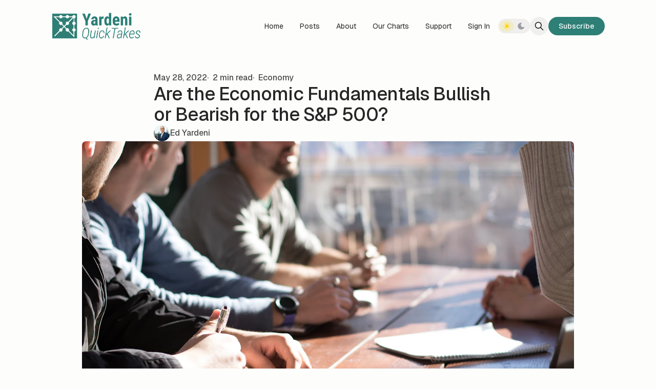

--- FILE ---
content_type: text/html; charset=utf-8
request_url: https://www.yardeniquicktakes.com/are-the-economic-fundamentals-bullish-or-bearish-for-the-s-p-500/
body_size: 15154
content:
<!DOCTYPE html>
<html lang="en" data-color-scheme="light" class="scroll-smooth">
  <head>
    <meta charset="utf-8">
    <meta http-equiv="X-UA-Compatible" content="IE=edge">

    <title>Are the Economic Fundamentals Bullish or Bearish for the S&amp;P 500?</title>

    <meta name="HandheldFriendly" content="True" />
    <meta name="viewport" content="width=device-width, initial-scale=1.0" />
    
    <meta name="theme-color" content="#2e7e74">

      <link rel="preconnect" href="https://fonts.googleapis.com">
  <link rel="preconnect" href="https://fonts.gstatic.com" crossorigin>

    <link rel="preload stylesheet" href="https://fonts.googleapis.com/css2?family=Geist:wght@300;400;500;600;700;800&display=swap" as="style" onload="this.onload=null;this.rel='stylesheet'" crossorigin>
  <style>body { --font-headings: var(--gh-font-heading, 'Geist'), sans-serif; }</style>

    <style>body { --font-body: var(--gh-font-body, 'Geist'), sans-serif; }</style>

    <script type="module" src="https://www.yardeniquicktakes.com/assets/built/app.js?v=8203d10edc"></script>

    <link rel="stylesheet" type="text/css" href="https://www.yardeniquicktakes.com/assets/built/app.css?v=8203d10edc" />

    <script>
  let preferredTheme = localStorage.getItem('PREFERRED_COLOR_SCHEME') || `light`;
  document.documentElement.setAttribute('data-color-scheme', preferredTheme);
  
  // Global values needed
  const themeGlobal = {
    siteUrl: 'https://www.yardeniquicktakes.com',
    currentPage: parseInt(''),
    nextPage: parseInt(''),
    nextPageLink: '',
    maxPages: parseInt(''), 
    lastPage: `` === `` ? true : false,
    postsPerPage: parseInt('12'),
    total: parseInt('')
  }

  function hexToRgb(hexColor) {
    if (hexColor.slice(0, 1) === '#') { hexColor = hexColor.slice(1); }
    if (hexColor.length === 3) { hexColor = hexColor.split('').map(function (hex) { return hex + hex;}).join(''); }
    const r = parseInt(hexColor.substr(0,2),16);
    const g = parseInt(hexColor.substr(2,2),16);
    const b = parseInt(hexColor.substr(4,2),16);

    return [r,g,b]
  }

  // Get contrast color;
  function getColorContrast(hexColor) {
    const rgb = hexToRgb(hexColor);
    let yiq = ((rgb[0] * 299) + (rgb[1] * 587) + (rgb[2] * 114)) / 1000;
    const colorContrast = (yiq >= 128) ? 'dark' : 'light';

    // return
    return colorContrast
  };

  function hexToHsl(hexColor) {
    const rgb = hexToRgb(hexColor);

    // Make r, g, and b fractions of 1
    const r = rgb[0]/255;
    const g = rgb[1]/255;
    const b = rgb[2]/255;

    const max = Math.max(r, g, b), min = Math.min(r, g, b);
    let h, s, l = (max + min)  /  2;  
    if ( max == min ) { h = s = 0; } else {
      let d = max - min;
      s = l > 0.5 ? d / (2 - max - min) : d / (max + min);
      switch(max){
        case r: h = (g - b) / d + (g < b ? 6 : 0); break;
        case g: h = (b - r) / d + 2; break;
        case b: h = (r - g) / d + 4; break;
      }
      h /= 6;
    }

    return [Math.round(h * 360),Math.round(s * 100),Math.round(l * 100)]
  }

  function setBrandHSL(hex) {
    const colorHsl = hexToHsl(hex)
    document.documentElement.style.setProperty('--color-brand-hsl', `${colorHsl[0]} ${colorHsl[1]}% ${colorHsl[2]}%`);
    document.documentElement.style.setProperty('--color-brand-contrast', getColorContrast(hex) === 'dark' ? `hsl(${colorHsl[0]} ${colorHsl[1]}% 5%)` : `hsl(${colorHsl[0]} ${colorHsl[1]}% 98%)`);
  }

  setBrandHSL("#2e7e74");
</script>
    

    

    <link rel="icon" href="https://www.yardeniquicktakes.com/content/images/size/w256h256/2022/10/circle-approved-yri.png" type="image/png">
    <link rel="canonical" href="https://www.yardeniquicktakes.com/are-the-economic-fundamentals-bullish-or-bearish-for-the-s-p-500/">
    <meta name="referrer" content="no-referrer-when-downgrade">
    
    <meta property="og:site_name" content="Yardeni QuickTakes">
    <meta property="og:type" content="article">
    <meta property="og:title" content="Are the Economic Fundamentals Bullish or Bearish for the S&amp;P 500?">
    <meta property="og:description" content="There is a remarkably close fit between the yearly percent change in the S&amp;P 500 stock price index and the national manufacturing purchasing managers index (M-PMI). The latter is available only through April; the reading for May will be released next week, on Wednesday, June 1.

However, the M-PMI">
    <meta property="og:url" content="https://www.yardeniquicktakes.com/are-the-economic-fundamentals-bullish-or-bearish-for-the-s-p-500/">
    <meta property="og:image" content="https://images.unsplash.com/photo-1517048676732-d65bc937f952?crop&#x3D;entropy&amp;cs&#x3D;tinysrgb&amp;fit&#x3D;max&amp;fm&#x3D;jpg&amp;ixid&#x3D;MnwxMTc3M3wwfDF8c2VhcmNofDQ2fHx0aGlua2luZ3xlbnwwfHx8fDE2NTM3ODUzNzY&amp;ixlib&#x3D;rb-1.2.1&amp;q&#x3D;80&amp;w&#x3D;2000">
    <meta property="article:published_time" content="2022-05-28T22:49:00.000Z">
    <meta property="article:modified_time" content="2022-05-29T01:02:20.000Z">
    <meta property="article:tag" content="Economy">
    <meta property="article:tag" content="Stock Market">
    
    <meta property="article:publisher" content="https://www.facebook.com/YardeniResearch">
    <meta name="twitter:card" content="summary_large_image">
    <meta name="twitter:title" content="Are the Economic Fundamentals Bullish or Bearish for the S&amp;P 500?">
    <meta name="twitter:description" content="There is a remarkably close fit between the yearly percent change in the S&amp;P 500 stock price index and the national manufacturing purchasing managers index (M-PMI). The latter is available only through April; the reading for May will be released next week, on Wednesday, June 1.

However, the M-PMI">
    <meta name="twitter:url" content="https://www.yardeniquicktakes.com/are-the-economic-fundamentals-bullish-or-bearish-for-the-s-p-500/">
    <meta name="twitter:image" content="https://images.unsplash.com/photo-1517048676732-d65bc937f952?crop&#x3D;entropy&amp;cs&#x3D;tinysrgb&amp;fit&#x3D;max&amp;fm&#x3D;jpg&amp;ixid&#x3D;MnwxMTc3M3wwfDF8c2VhcmNofDQ2fHx0aGlua2luZ3xlbnwwfHx8fDE2NTM3ODUzNzY&amp;ixlib&#x3D;rb-1.2.1&amp;q&#x3D;80&amp;w&#x3D;2000">
    <meta name="twitter:label1" content="Written by">
    <meta name="twitter:data1" content="Ed Yardeni">
    <meta name="twitter:label2" content="Filed under">
    <meta name="twitter:data2" content="Economy, Stock Market">
    <meta name="twitter:site" content="@yardeni">
    <meta property="og:image:width" content="1200">
    <meta property="og:image:height" content="800">
    
    <script type="application/ld+json">
{
    "@context": "https://schema.org",
    "@type": "Article",
    "publisher": {
        "@type": "Organization",
        "name": "Yardeni QuickTakes",
        "url": "https://www.yardeniquicktakes.com/",
        "logo": {
            "@type": "ImageObject",
            "url": "https://www.yardeniquicktakes.com/content/images/2022/05/YQT-2.png"
        }
    },
    "author": {
        "@type": "Person",
        "name": "Ed Yardeni",
        "image": {
            "@type": "ImageObject",
            "url": "https://www.yardeniquicktakes.com/content/images/2022/06/DrEdYardeni_YardeniResearch-1.jpg",
            "width": 1000,
            "height": 999
        },
        "url": "https://www.yardeniquicktakes.com/author/dr-ed-yardeni/",
        "sameAs": []
    },
    "headline": "Are the Economic Fundamentals Bullish or Bearish for the S&amp;P 500?",
    "url": "https://www.yardeniquicktakes.com/are-the-economic-fundamentals-bullish-or-bearish-for-the-s-p-500/",
    "datePublished": "2022-05-28T22:49:00.000Z",
    "dateModified": "2022-05-29T01:02:20.000Z",
    "image": {
        "@type": "ImageObject",
        "url": "https://images.unsplash.com/photo-1517048676732-d65bc937f952?crop=entropy&cs=tinysrgb&fit=max&fm=jpg&ixid=MnwxMTc3M3wwfDF8c2VhcmNofDQ2fHx0aGlua2luZ3xlbnwwfHx8fDE2NTM3ODUzNzY&ixlib=rb-1.2.1&q=80&w=2000",
        "width": 1200,
        "height": 800
    },
    "keywords": "Economy, Stock Market",
    "description": "There is a remarkably close fit between the yearly percent change in the S&amp;P 500 stock price index and the national manufacturing purchasing managers index (M-PMI). The latter is available only through April; the reading for May will be released next week, on Wednesday, June 1.\n\nHowever, the M-PMI is highly correlated with the general business indexes of the regional business surveys compiled by the Federal Reserve Banks of NY, Philly, KC, Richmond, and Dallas. Four of them are available so far ",
    "mainEntityOfPage": "https://www.yardeniquicktakes.com/are-the-economic-fundamentals-bullish-or-bearish-for-the-s-p-500/"
}
    </script>

    <meta name="generator" content="Ghost 6.13">
    <link rel="alternate" type="application/rss+xml" title="Yardeni QuickTakes" href="https://www.yardeniquicktakes.com/rss/">
    <script defer src="https://cdn.jsdelivr.net/ghost/portal@~2.56/umd/portal.min.js" data-i18n="true" data-ghost="https://www.yardeniquicktakes.com/" data-key="5f4a700f01a2f3669b71c6af87" data-api="https://yardeni-research.ghost.io/ghost/api/content/" data-locale="en" crossorigin="anonymous"></script><style id="gh-members-styles">.gh-post-upgrade-cta-content,
.gh-post-upgrade-cta {
    display: flex;
    flex-direction: column;
    align-items: center;
    font-family: -apple-system, BlinkMacSystemFont, 'Segoe UI', Roboto, Oxygen, Ubuntu, Cantarell, 'Open Sans', 'Helvetica Neue', sans-serif;
    text-align: center;
    width: 100%;
    color: #ffffff;
    font-size: 16px;
}

.gh-post-upgrade-cta-content {
    border-radius: 8px;
    padding: 40px 4vw;
}

.gh-post-upgrade-cta h2 {
    color: #ffffff;
    font-size: 28px;
    letter-spacing: -0.2px;
    margin: 0;
    padding: 0;
}

.gh-post-upgrade-cta p {
    margin: 20px 0 0;
    padding: 0;
}

.gh-post-upgrade-cta small {
    font-size: 16px;
    letter-spacing: -0.2px;
}

.gh-post-upgrade-cta a {
    color: #ffffff;
    cursor: pointer;
    font-weight: 500;
    box-shadow: none;
    text-decoration: underline;
}

.gh-post-upgrade-cta a:hover {
    color: #ffffff;
    opacity: 0.8;
    box-shadow: none;
    text-decoration: underline;
}

.gh-post-upgrade-cta a.gh-btn {
    display: block;
    background: #ffffff;
    text-decoration: none;
    margin: 28px 0 0;
    padding: 8px 18px;
    border-radius: 4px;
    font-size: 16px;
    font-weight: 600;
}

.gh-post-upgrade-cta a.gh-btn:hover {
    opacity: 0.92;
}</style><script async src="https://js.stripe.com/v3/"></script>
    <script defer src="https://cdn.jsdelivr.net/ghost/sodo-search@~1.8/umd/sodo-search.min.js" data-key="5f4a700f01a2f3669b71c6af87" data-styles="https://cdn.jsdelivr.net/ghost/sodo-search@~1.8/umd/main.css" data-sodo-search="https://yardeni-research.ghost.io/" data-locale="en" crossorigin="anonymous"></script>
    
    <link href="https://www.yardeniquicktakes.com/webmentions/receive/" rel="webmention">
    <script defer src="/public/cards.min.js?v=8203d10edc"></script>
    <link rel="stylesheet" type="text/css" href="/public/cards.min.css?v=8203d10edc">
    <script defer src="/public/comment-counts.min.js?v=8203d10edc" data-ghost-comments-counts-api="https://www.yardeniquicktakes.com/members/api/comments/counts/"></script>
    <script defer src="/public/member-attribution.min.js?v=8203d10edc"></script>
    <script defer src="/public/ghost-stats.min.js?v=8203d10edc" data-stringify-payload="false" data-datasource="analytics_events" data-storage="localStorage" data-host="https://www.yardeniquicktakes.com/.ghost/analytics/api/v1/page_hit"  tb_site_uuid="16efc0dd-240f-4f5e-9e01-d619d6fd4fd1" tb_post_uuid="a195dc38-5a89-437b-84e9-eabfb96d8054" tb_post_type="post" tb_member_uuid="undefined" tb_member_status="undefined"></script><style>:root {--ghost-accent-color: #2e7e74;}</style>
    <!-- F -->
<script src="https://save-tonight-optimistic.yardeniquicktakes.com/script.js" data-site="PKBSDTEN" defer></script>
<!-- / F -->

<!-- P -->
<script defer data-domain="yardeniquicktakes.com" data-api="https://glass-cfwpa.quicktakes.workers.dev/juice/event" src="https://glass-cfwpa.quicktakes.workers.dev/roast/script.hash.js"></script>
<!-- / P -->

 <!--[if IE] -->
<script>
    if (window.document.documentMode) {
        window.location.href = "https://ie.yardeniquicktakes.com/";
}
</script>
<!--[end IE]-->

<!-- X conversion tracking base code -->
<script>
!function(e,t,n,s,u,a){e.twq||(s=e.twq=function(){s.exe?s.exe.apply(s,arguments):s.queue.push(arguments);
},s.version='1.1',s.queue=[],u=t.createElement(n),u.async=!0,u.src='https://static.ads-twitter.com/uwt.js',
a=t.getElementsByTagName(n)[0],a.parentNode.insertBefore(u,a))}(window,document,'script');
twq('config','qyrzt');
</script>
<!-- End X conversion tracking base code -->


<!-- Meta Pixel Code --><script>!function(f,b,e,v,n,t,s){if(f.fbq)return;n=f.fbq=function(){n.callMethod?n.callMethod.apply(n,arguments):n.queue.push(arguments)};if(!f._fbq)f._fbq=n;n.push=n;n.loaded=!0;n.version='2.0';n.queue=[];t=b.createElement(e);t.async=!0;t.src=v;s=b.getElementsByTagName(e)[0];s.parentNode.insertBefore(t,s)}(window,document,'script','https://connect.facebook.net/en_US/fbevents.js'); fbq('init', '1007027464141319'); fbq('track', 'PageView');</script><noscript> <img height="1" width="1" src="https://www.facebook.com/tr?id=1007027464141319&ev=PageView&noscript=1"/></noscript><!-- End Meta Pixel Code -->

<!-- Old Nikko theme customization
<style>    
    
    /* make initial visible */
    .welcome__profile span { z-index: 1; }
    
    /* max welcome description for desktop text */
    .welcome__descr { max-width: 32em; }
    
    /* disable Dashi notifications */
    .notifications { display: none; }
    
    /* make nav logo wider */
    .header__brand img {width: 112.9px; height: 35px;}
    
    /* menu font size slightly larger */
    .menu {font-size: 1.0rem;}
        
    /*make tables more beautiful */
    table {display: table !important;}
    
     /* Portal X thiccer */
     .gh-portal-closeicon .a {stroke-width: 3px !important;}
    
    /* hide hero stats on mobile */
    @media (max-width:575px) 
        {.welcome__figures {display:none !important;}
        }
    
</style>-->


<!-- Added by Steve from Documentation -->
<style>
  [data-color-scheme="dark"] [data-logo-list] { filter: invert(1); }
</style>

<style>
:root {
  --logo-h-mobile: 40px;
  --logo-w-mobile: auto;
  --logo-h-desktop: 54px;
  --logo-w-desktop: auto;
}
</style>

<style>
  .data-post-hero figure > figcaption {
    display: none;
  }
</style>

<script>
     CONFIG.SCROLL_TOP = false;
</script>

<!-- Languages -->
<script src="https://global.localizecdn.com/localize.js"></script>
<script>!function(a){if(!a.Localize){a.Localize={};for(var e=["translate","untranslate","phrase","initialize","translatePage","setLanguage","getLanguage","getSourceLanguage","detectLanguage","getAvailableLanguages","setWidgetLanguages","hideLanguagesInWidget","untranslatePage","bootstrap","prefetch","on","off","hideWidget","showWidget"],t=0;t<e.length;t++)a.Localize[e[t]]=function(){}}}(window);</script>

<script>
  Localize.initialize({
    key: 'xhBJgtWiCgmqP',
    rememberLanguage: true,
    autoApprove: true,
  });
</script>
  </head>
  <body class="post-template tag-economy tag-stock-market subpixel-antialiased relative overflow-x-hidden bg-bgr text-typ"
    x-data="{ menuOpen: false }" :class="menuOpen ? 'overflow-hidden' : 'overflow-y-auto'"
    data-user="visitor"
    @keydown.escape="menuOpen = false" @keydown.cmk.k="document.querySelector('[data-ghost-search]').click()"
    x-init="navigator.platform.includes('Win') && document.body.classList.add('is-win')"
  >
    <a class="sr-only" href="#main">Skip to content</a>
    
      <progress value="0" max="100" data-progress-bar 
    class="appearance-none fixed top-0 w-full h-[5px] bg-transparent z-[1100]"
    x-init="$nextTick(() => { document.querySelector('[data-progress-bar]').setAttribute('value',getScrollPercent()) })" 
    @scroll.window="document.querySelector('[data-progress-bar]').setAttribute('value',getScrollPercent())" 
  >
  </progress>
    
    <header class="px-5 sm:px-6 bg-bgr text-typ whitespace-nowrap text-sm" data-header>
  <div class="max-w-container mx-auto py-4 md:py-6 flex items-center justify-center gap-2 relative">

    <div class="flex-1 flex justify-start" data-header-brand>
      <a class="" href="https://www.yardeniquicktakes.com" data-brand>
          <picture  data-logo='default'>
  <source 
    srcset="/content/images/size/w100/format/webp/2022/05/YQT-2.png 100w, /content/images/size/w320/format/webp/2022/05/YQT-2.png 320w, /content/images/size/w640/format/webp/2022/05/YQT-2.png 600w"
    sizes="(max-width: 800px) 200px, 320px"
    type="image/webp"
  >
  <img class="h-[var(--logo-h-mobile)] w-[var(--logo-w-mobile)] md:h-[var(--logo-h-desktop)] md:w-[var(--logo-w-desktop)]"
    
    loading="eager"
    srcset="/content/images/size/w100/format/webp/2022/05/YQT-2.png 100w, /content/images/size/w320/format/webp/2022/05/YQT-2.png 320w, /content/images/size/w640/format/webp/2022/05/YQT-2.png 640w"
    sizes="(max-width: 800px) 200px, 320px"
    src="/content/images/size/w30/2022/05/YQT-2.png"
    alt="Yardeni QuickTakes"
    
  />
</picture>
      </a>
    </div>

    <nav class="relative hidden md:flex justify-center" data-nav="header">
      <ul class="flex gap-0.5">
    <li class="nav-home flex items-center relative hover:bg-bgr-tone rounded-btn"
      data-label="Home" data-slug="home" data-length="4">
      <a class="w-full flex px-4 py-2 rounded-btn" href="https://www.yardeniquicktakes.com/"
        >
        <span>Home</span>
      </a>
    </li>
    <li class="nav-posts flex items-center relative hover:bg-bgr-tone rounded-btn"
      data-label="Posts" data-slug="posts" data-length="5">
      <a class="w-full flex px-4 py-2 rounded-btn" href="https://www.yardeniquicktakes.com/archive/"
        >
        <span>Posts</span>
      </a>
    </li>
    <li class="nav-about flex items-center relative hover:bg-bgr-tone rounded-btn"
      data-label="About" data-slug="about" data-length="5">
      <a class="w-full flex px-4 py-2 rounded-btn" href="https://yardeniquicktakes.com/about-yardeni-quicktakes/"
        >
        <span>About</span>
      </a>
    </li>
    <li class="nav-our-charts flex items-center relative hover:bg-bgr-tone rounded-btn"
      data-label="Our Charts" data-slug="our-charts" data-length="10">
      <a class="w-full flex px-4 py-2 rounded-btn" href="https://www.yardeniquicktakes.com/our-charts/"
        >
        <span>Our Charts</span>
      </a>
    </li>
    <li class="nav-support flex items-center relative hover:bg-bgr-tone rounded-btn"
      data-label="Support" data-slug="support" data-length="7">
      <a class="w-full flex px-4 py-2 rounded-btn" href="https://www.yardeniquicktakes.com/support/"
        >
        <span>Support</span>
      </a>
    </li>
</ul>
    </nav>

    <div class="flex gap-1 md:gap-2 items-center" data-header-actions>
      <div class="hidden md:flex items-center">
          <a href="#/portal/signin/" data-portal="signin"
             onclick="plausible('Signin_Click', {props: {location: 'header'}})"
             class="flex items-center hover:bg-bgr-tone rounded-btn px-4 py-2">
            <span>Sign In</span>
          </a>
      </div>
        <button class="flex gap-0.5 p-0.5 border border-brd text-typ-tone rounded-btn hover:bg-bgr-tone" aria-label="Toggle color scheme"
  data-color-scheme-toggle @click="toggleColorScheme(event)">
  <span data-theme="light" class="px-1.5 py-[3px] opacity-50 rounded-btn">
    <i class="icon [&_svg]:h-[inherit] [&_svg]:w-[inherit] [&_svg]:[stroke-width:inherit] icon-sun size-4 stroke-2" role="presentation">
  <svg xmlns="http://www.w3.org/2000/svg" class="icon icon-tabler icon-tabler-sun-filled" width="24" height="24" viewBox="0 0 24 24" stroke-width="1.5" stroke="currentColor" fill="none" stroke-linecap="round" stroke-linejoin="round">
  <path stroke="none" d="M0 0h24v24H0z" fill="none"/>
  <path d="M12 19a1 1 0 0 1 .993 .883l.007 .117v1a1 1 0 0 1 -1.993 .117l-.007 -.117v-1a1 1 0 0 1 1 -1z" stroke-width="0" fill="currentColor" />
  <path d="M18.313 16.91l.094 .083l.7 .7a1 1 0 0 1 -1.32 1.497l-.094 -.083l-.7 -.7a1 1 0 0 1 1.218 -1.567l.102 .07z" stroke-width="0" fill="currentColor" />
  <path d="M7.007 16.993a1 1 0 0 1 .083 1.32l-.083 .094l-.7 .7a1 1 0 0 1 -1.497 -1.32l.083 -.094l.7 -.7a1 1 0 0 1 1.414 0z" stroke-width="0" fill="currentColor" />
  <path d="M4 11a1 1 0 0 1 .117 1.993l-.117 .007h-1a1 1 0 0 1 -.117 -1.993l.117 -.007h1z" stroke-width="0" fill="currentColor" />
  <path d="M21 11a1 1 0 0 1 .117 1.993l-.117 .007h-1a1 1 0 0 1 -.117 -1.993l.117 -.007h1z" stroke-width="0" fill="currentColor" />
  <path d="M6.213 4.81l.094 .083l.7 .7a1 1 0 0 1 -1.32 1.497l-.094 -.083l-.7 -.7a1 1 0 0 1 1.217 -1.567l.102 .07z" stroke-width="0" fill="currentColor" />
  <path d="M19.107 4.893a1 1 0 0 1 .083 1.32l-.083 .094l-.7 .7a1 1 0 0 1 -1.497 -1.32l.083 -.094l.7 -.7a1 1 0 0 1 1.414 0z" stroke-width="0" fill="currentColor" />
  <path d="M12 2a1 1 0 0 1 .993 .883l.007 .117v1a1 1 0 0 1 -1.993 .117l-.007 -.117v-1a1 1 0 0 1 1 -1z" stroke-width="0" fill="currentColor" />
  <path d="M12 7a5 5 0 1 1 -4.995 5.217l-.005 -.217l.005 -.217a5 5 0 0 1 4.995 -4.783z" stroke-width="0" fill="currentColor" />
</svg>
</i>  </span>
  <span data-theme="dark" class="px-1.5 py-[3px] opacity-50 rounded-btn">
    <i class="icon [&_svg]:h-[inherit] [&_svg]:w-[inherit] [&_svg]:[stroke-width:inherit] icon-moon size-4 stroke-2" role="presentation">
  <svg xmlns="http://www.w3.org/2000/svg" class="icon icon-tabler icon-tabler-moon-filled" width="24" height="24" viewBox="0 0 24 24" stroke-width="1.5" stroke="currentColor" fill="none" stroke-linecap="round" stroke-linejoin="round">
  <path stroke="none" d="M0 0h24v24H0z" fill="none"/>
  <path d="M12 1.992a10 10 0 1 0 9.236 13.838c.341 -.82 -.476 -1.644 -1.298 -1.31a6.5 6.5 0 0 1 -6.864 -10.787l.077 -.08c.551 -.63 .113 -1.653 -.758 -1.653h-.266l-.068 -.006l-.06 -.002z" stroke-width="0" fill="currentColor" />
</svg>
</i>  </span>
</button>
      <button class="flex items-center justify-center rounded-full size-8 md:size-9 hover:bg-bgr-tone" data-ghost-search title="Search" aria-label="Search">
        <i class="icon [&_svg]:h-[inherit] [&_svg]:w-[inherit] [&_svg]:[stroke-width:inherit] icon-search w-5 h-5 stroke-2 fill-bgr-tone [&amp;&gt;svg]:fill-inherit stroke-2" role="presentation">
  <svg xmlns="http://www.w3.org/2000/svg" class="icon icon-tabler icon-tabler-search" width="24" height="24" viewBox="0 0 24 24" stroke-width="2" stroke="currentColor" fill="none" stroke-linecap="round" stroke-linejoin="round">
  <path stroke="none" d="M0 0h24v24H0z" fill="none"/>
  <circle cx="10" cy="10" r="7" />
  <line x1="21" y1="21" x2="15" y2="15" />
</svg>



</i>      </button>


      <button class="flex flex-col items-center gap-1 size-8 p-1 md:p-2 md:size-9 justify-center rounded-full group md:hidden transition-transform hover:bg-bgr-tone" 
        data-menu-toggle aria-label="Menu toggle" aria-expanded="false" aria-haspopup="true" aria-controls="menu"
        @click="menuOpen = !menuOpen" :aria-expanded="menuOpen.toString()"
      >
        <span class="relative pointer-events-none h-0.5 rounded-sm bg-typ-tone w-4 transition-transform"
              :class="menuOpen ? 'rotate-45 translate-y-[3px]' : ''"></span>
        <span class="relative pointer-events-none h-0.5 rounded-sm bg-typ-tone w-4 transition-transform"
              :class="menuOpen ? '-rotate-45 -translate-y-[3px]' : ''"></span>
      </button>

            <a href="/membership/" data-header-subscribe
              onclick="plausible('CTA_Click', {props: {location: 'header', member_status: 'logged_out', button_text: 'Subscribe'}})"
              class="hidden sm:flex items-center gap-1 bg-brand font-medium text-brand-contrast px-4 py-1.5 rounded-btn md:px-5 md:py-2 transition hover:ring-[3px] hover:ring-brand hover:ring-opacity-20">
              <span>Subscribe</span>
            </a>
    </div>

  </div>
</header>
    <div class="fixed shadow-xl z-[100] top-[64px] md:top-[84px] w-full text-sm bg-bgr text-typ-tone py-4 border-t border-brd hidden md:!hidden" 
  :class="menuOpen ? '!block' : 'hidden'" data-menu id="menu"
> 
  <div class="px-5 sm:px-6 flex flex-col gap-3 items-start">
    <nav class="font-medium" data-nav="mobile">
      <ul class="flex flex-col gap-1">
    <li class="nav-home flex flex-wrap relative"
      data-label="Home" data-slug="home" data-length="4">
      <a class="flex py-0.5 rounded-theme hover:text-brand" href="https://www.yardeniquicktakes.com/"
        >
        <span>Home</span>
      </a>
    </li>
    <li class="nav-posts flex flex-wrap relative"
      data-label="Posts" data-slug="posts" data-length="5">
      <a class="flex py-0.5 rounded-theme hover:text-brand" href="https://www.yardeniquicktakes.com/archive/"
        >
        <span>Posts</span>
      </a>
    </li>
    <li class="nav-about flex flex-wrap relative"
      data-label="About" data-slug="about" data-length="5">
      <a class="flex py-0.5 rounded-theme hover:text-brand" href="https://yardeniquicktakes.com/about-yardeni-quicktakes/"
        >
        <span>About</span>
      </a>
    </li>
    <li class="nav-our-charts flex flex-wrap relative"
      data-label="Our Charts" data-slug="our-charts" data-length="10">
      <a class="flex py-0.5 rounded-theme hover:text-brand" href="https://www.yardeniquicktakes.com/our-charts/"
        >
        <span>Our Charts</span>
      </a>
    </li>
    <li class="nav-support flex flex-wrap relative"
      data-label="Support" data-slug="support" data-length="7">
      <a class="flex py-0.5 rounded-theme hover:text-brand" href="https://www.yardeniquicktakes.com/support/"
        >
        <span>Support</span>
      </a>
    </li>
</ul>
    </nav>

    <div class="font-medium">
        <a href="#/portal/signin/" data-portal="signin"
           onclick="plausible('Signin_Click', {props: {location: 'mobile_menu'}})"
           class="flex py-0.5 rounded-theme hover:text-brand">
          <span>Sign In</span>
        </a>
    </div>

          <a href="/membership/"
            onclick="plausible('CTA_Click', {props: {location: 'mobile_menu', member_status: 'logged_out', button_text: 'Subscribe'}})"
            class="flex sm:hidden items-center gap-1 bg-brand font-medium text-brand-contrast px-4 py-1.5 rounded-btn md:px-5 md:py-2 transition hover:ring-[3px] hover:ring-brand hover:ring-opacity-20">
            <span>Subscribe</span>
          </a>
  </div>
</div>    
    <main class="main" id="main" data-class="font-mono font-serif font-sans">
      
    <section class="px-5 sm:px-6" data-post-hero="">
  <div class="max-w-container mx-auto pb-12 pt-8 flex items-center flex-col gap-6">

    <div class="text-typ-tone w-full flex-1 flex flex-col gap-4 mx-auto max-w-content" data-post-hero-content>
        <div class="leading-none text-sm md:text-base gap-2 flex items-center flex-wrap font-medium mt-1.5" data-post-hero-info>      
          <time class="" datetime="2022-05-28">May 28, 2022</time>  
          
            <span class="before:content-['·'] before:mr-1" data-post-hero-reading-time>
              2 min read
            </span>

            <a href="/tag/economy/" class="before:content-['·'] before:mr-2 hover:text-brand" data-post-hero-tag>Economy</a>
        </div>

      <h1 class="text-typ font-semibold tracking-tight text-2xl md:text-3xl md:font-medium lg:text-4xl">
        Are the Economic Fundamentals Bullish or Bearish for the S&amp;P 500?
      </h1>


        <ul class="text-sm md:text-base flex gap-3 font-medium" data-post-hero-authors>
            <li>
              <a href="/author/dr-ed-yardeni/" class="flex gap-1.5 items-center hover:text-brand">
                  <picture  >
  <source 
    srcset="/content/images/size/w30/format/webp/2022/06/DrEdYardeni_YardeniResearch-1.jpg 30w, /content/images/size/w100/format/webp/2022/06/DrEdYardeni_YardeniResearch-1.jpg 100w"
    sizes="32px"
    type="image/webp"
  >
  <img class="size-8 object-cover rounded-full will-change-[filter] transition-[filter] blur"
    onload="this.classList.remove('blur')"
    loading="lazy"
    srcset="/content/images/size/w30/format/webp/2022/06/DrEdYardeni_YardeniResearch-1.jpg 30w, /content/images/size/w100/format/webp/2022/06/DrEdYardeni_YardeniResearch-1.jpg 100w"
    sizes="32px"
    src="/content/images/size/w30/2022/06/DrEdYardeni_YardeniResearch-1.jpg"
    alt=""
    
  />
</picture>
                <span>Ed Yardeni</span>
              </a>
            </li>
        </ul>
    </div>

      <figure class="max-w-content-wide w-full h-full relative">
        <picture  >
  <source 
    srcset="https://images.unsplash.com/photo-1517048676732-d65bc937f952?crop&#x3D;entropy&amp;cs&#x3D;tinysrgb&amp;fit&#x3D;max&amp;fm&#x3D;webp&amp;ixid&#x3D;MnwxMTc3M3wwfDF8c2VhcmNofDQ2fHx0aGlua2luZ3xlbnwwfHx8fDE2NTM3ODUzNzY&amp;ixlib&#x3D;rb-1.2.1&amp;q&#x3D;80&amp;w&#x3D;320 320w, https://images.unsplash.com/photo-1517048676732-d65bc937f952?crop&#x3D;entropy&amp;cs&#x3D;tinysrgb&amp;fit&#x3D;max&amp;fm&#x3D;webp&amp;ixid&#x3D;MnwxMTc3M3wwfDF8c2VhcmNofDQ2fHx0aGlua2luZ3xlbnwwfHx8fDE2NTM3ODUzNzY&amp;ixlib&#x3D;rb-1.2.1&amp;q&#x3D;80&amp;w&#x3D;640 600w, https://images.unsplash.com/photo-1517048676732-d65bc937f952?crop&#x3D;entropy&amp;cs&#x3D;tinysrgb&amp;fit&#x3D;max&amp;fm&#x3D;webp&amp;ixid&#x3D;MnwxMTc3M3wwfDF8c2VhcmNofDQ2fHx0aGlua2luZ3xlbnwwfHx8fDE2NTM3ODUzNzY&amp;ixlib&#x3D;rb-1.2.1&amp;q&#x3D;80&amp;w&#x3D;960 960w, https://images.unsplash.com/photo-1517048676732-d65bc937f952?crop&#x3D;entropy&amp;cs&#x3D;tinysrgb&amp;fit&#x3D;max&amp;fm&#x3D;webp&amp;ixid&#x3D;MnwxMTc3M3wwfDF8c2VhcmNofDQ2fHx0aGlua2luZ3xlbnwwfHx8fDE2NTM3ODUzNzY&amp;ixlib&#x3D;rb-1.2.1&amp;q&#x3D;80&amp;w&#x3D;1280 1200w"
    sizes="(max-width: 600px) 480px, 720px"
    type="image/webp"
  >
  <img class="w-full object-cover rounded-theme aspect-[16/9] bg-bgr-tone"
    
    loading="eager"
    srcset="https://images.unsplash.com/photo-1517048676732-d65bc937f952?crop&#x3D;entropy&amp;cs&#x3D;tinysrgb&amp;fit&#x3D;max&amp;fm&#x3D;webp&amp;ixid&#x3D;MnwxMTc3M3wwfDF8c2VhcmNofDQ2fHx0aGlua2luZ3xlbnwwfHx8fDE2NTM3ODUzNzY&amp;ixlib&#x3D;rb-1.2.1&amp;q&#x3D;80&amp;w&#x3D;320 320w, https://images.unsplash.com/photo-1517048676732-d65bc937f952?crop&#x3D;entropy&amp;cs&#x3D;tinysrgb&amp;fit&#x3D;max&amp;fm&#x3D;webp&amp;ixid&#x3D;MnwxMTc3M3wwfDF8c2VhcmNofDQ2fHx0aGlua2luZ3xlbnwwfHx8fDE2NTM3ODUzNzY&amp;ixlib&#x3D;rb-1.2.1&amp;q&#x3D;80&amp;w&#x3D;640 640w, https://images.unsplash.com/photo-1517048676732-d65bc937f952?crop&#x3D;entropy&amp;cs&#x3D;tinysrgb&amp;fit&#x3D;max&amp;fm&#x3D;webp&amp;ixid&#x3D;MnwxMTc3M3wwfDF8c2VhcmNofDQ2fHx0aGlua2luZ3xlbnwwfHx8fDE2NTM3ODUzNzY&amp;ixlib&#x3D;rb-1.2.1&amp;q&#x3D;80&amp;w&#x3D;960 960w, https://images.unsplash.com/photo-1517048676732-d65bc937f952?crop&#x3D;entropy&amp;cs&#x3D;tinysrgb&amp;fit&#x3D;max&amp;fm&#x3D;webp&amp;ixid&#x3D;MnwxMTc3M3wwfDF8c2VhcmNofDQ2fHx0aGlua2luZ3xlbnwwfHx8fDE2NTM3ODUzNzY&amp;ixlib&#x3D;rb-1.2.1&amp;q&#x3D;80&amp;w&#x3D;1280 1280w"
    sizes="(max-width: 600px) 480px, 720px"
    src="https://images.unsplash.com/photo-1517048676732-d65bc937f952?crop&#x3D;entropy&amp;cs&#x3D;tinysrgb&amp;fit&#x3D;max&amp;fm&#x3D;jpg&amp;ixid&#x3D;MnwxMTc3M3wwfDF8c2VhcmNofDQ2fHx0aGlua2luZ3xlbnwwfHx8fDE2NTM3ODUzNzY&amp;ixlib&#x3D;rb-1.2.1&amp;q&#x3D;80&amp;w&#x3D;30"
    alt="Are the Economic Fundamentals Bullish or Bearish for the S&amp;P 500?"
    
  />
</picture>
      </figure>

  </div>
</section>
    <article class="ghost-content prose md:prose-lg prose-theme">
      <p>There is a remarkably close fit between the yearly percent change in the S&amp;P 500 stock price index and the national manufacturing purchasing managers index (M-PMI). The latter is available only through April; the reading for May will be released next week, on Wednesday, June 1.</p><p>However, the M-PMI is highly correlated with the general business indexes of the regional business surveys compiled by the Federal Reserve Banks of NY, Philly, KC, Richmond, and Dallas. Four of them are available so far for May, and they suggest that the M-PMI—which was 55.4 in April—fell sharply closer to 50.0 in May.</p><p>A national M-PMI reading of 50.0 would be associated with the S&amp;P 500 being unchanged from a year ago. Sure enough, a year ago, on May 27, 2021, the S&amp;P 500 was 4201.11. It closed at 4158.24 on Friday.</p><p>This interesting relationship suggests that y/y comparisons will turn negative for the S&amp;P 500 if the national and regional composite M-PMIs fall below 50.0 and 0.0, respectively, which could happen in coming months under a recession scenario. For long-term investors, the positive spin is that by next year, the M-PMI cycle should be turning back up again and the S&amp;P 500 should be rising again on a y/y basis too.</p><p>Then again, on the near-term bullish side, contradicting May’s drop in the regional business surveys was May’s Markit flash M-PMI, which remained high at 57.5. The S&amp;P 500 may be oversold relative to the economic fundamentals if the final M-PMI confirms the flash reading. </p><blockquote>Stay tuned; the suspense is killing us too!</blockquote><figure class="kg-card kg-image-card"><img src="https://www.yardeniquicktakes.com/content/images/2022/05/5.28.22-QT-1.png" class="kg-image" alt loading="lazy" width="2000" height="1187" srcset="https://www.yardeniquicktakes.com/content/images/size/w600/2022/05/5.28.22-QT-1.png 600w, https://www.yardeniquicktakes.com/content/images/size/w1000/2022/05/5.28.22-QT-1.png 1000w, https://www.yardeniquicktakes.com/content/images/size/w1600/2022/05/5.28.22-QT-1.png 1600w, https://www.yardeniquicktakes.com/content/images/size/w2400/2022/05/5.28.22-QT-1.png 2400w" sizes="(min-width: 720px) 720px"></figure><figure class="kg-card kg-image-card"><img src="https://www.yardeniquicktakes.com/content/images/2022/05/5.28.22-QT-2.png" class="kg-image" alt loading="lazy" width="2000" height="1218" srcset="https://www.yardeniquicktakes.com/content/images/size/w600/2022/05/5.28.22-QT-2.png 600w, https://www.yardeniquicktakes.com/content/images/size/w1000/2022/05/5.28.22-QT-2.png 1000w, https://www.yardeniquicktakes.com/content/images/size/w1600/2022/05/5.28.22-QT-2.png 1600w, https://www.yardeniquicktakes.com/content/images/size/w2400/2022/05/5.28.22-QT-2.png 2400w" sizes="(min-width: 720px) 720px"></figure><div class="kg-card kg-button-card kg-align-center"><a href="https://quicktak.es/LpWD?ref=yardeniquicktakes.com" class="kg-btn kg-btn-accent">View Our Live Charts</a></div><p></p>
    </article>

      <section class="px-5 sm:px-6 mb-4" data-share>
    <div class="py-8 text-typ text-sm font-medium max-w-content mx-auto flex gap-3 md:gap-4 justify-center flex-wrap items-center border-t border-brd" 
     >
      <span class="text-base flex-1 basis-full sm:basis-auto text-center sm:text-left">Share</span>

      <a class="border border-brd bg-bgr leading-tight py-1.5 px-2.5 flex-1 flex gap-1.5 items-center justify-center rounded-btn hover:bg-bgr-tone" target="_blank"
          href="https://twitter.com/share?text=Are%20the%20Economic%20Fundamentals%20Bullish%20or%20Bearish%20for%20the%20S%26P%20500%3F&amp;url=https://www.yardeniquicktakes.com/are-the-economic-fundamentals-bullish-or-bearish-for-the-s-p-500/"
          title="Share on X" aria-label="Share">
        <i class="icon [&_svg]:h-[inherit] [&_svg]:w-[inherit] [&_svg]:[stroke-width:inherit] icon-brand-x size-4 stroke-2" role="presentation">
  <svg xmlns="http://www.w3.org/2000/svg" class="icon icon-tabler icon-tabler-brand-x" width="24" height="24" viewBox="0 0 24 24" stroke-width="2" stroke="currentColor" fill="none" stroke-linecap="round" stroke-linejoin="round">
  <path stroke="none" d="M0 0h24v24H0z" fill="none"></path>
  <path d="M4 4l11.733 16h4.267l-11.733 -16z"></path>
  <path d="M4 20l6.768 -6.768m2.46 -2.46l6.772 -6.772"></path>
</svg>
</i>        <span class="leading-none">Share</span>
      </a>
      <a class="border border-brd bg-bgr leading-tight py-1.5 px-2.5 flex-1 flex gap-1.5 items-center justify-center rounded-btn hover:bg-bgr-tone" target="_blank"
          href="https://bsky.app/intent/compose?text=Are%20the%20Economic%20Fundamentals%20Bullish%20or%20Bearish%20for%20the%20S%26P%20500%3F%20https://www.yardeniquicktakes.com/are-the-economic-fundamentals-bullish-or-bearish-for-the-s-p-500/"
          title="Share on Bluesky" aria-label="Share">
        <i class="icon [&_svg]:h-[inherit] [&_svg]:w-[inherit] [&_svg]:[stroke-width:inherit] icon-brand-bluesky size-4 stroke-2" role="presentation">
  <svg  xmlns="http://www.w3.org/2000/svg"  width="24"  height="24"  viewBox="0 0 24 24"  fill="none"  stroke="currentColor"  stroke-width="2"  stroke-linecap="round"  stroke-linejoin="round"  class="icon icon-tabler icons-tabler-outline icon-tabler-brand-bluesky">
  <path stroke="none" d="M0 0h24v24H0z" fill="none"/>
  <path d="M6.335 5.144c-1.654 -1.199 -4.335 -2.127 -4.335 .826c0 .59 .35 4.953 .556 5.661c.713 2.463 3.13 2.75 5.444 2.369c-4.045 .665 -4.889 3.208 -2.667 5.41c1.03 1.018 1.913 1.59 2.667 1.59c2 0 3.134 -2.769 3.5 -3.5c.333 -.667 .5 -1.167 .5 -1.5c0 .333 .167 .833 .5 1.5c.366 .731 1.5 3.5 3.5 3.5c.754 0 1.637 -.571 2.667 -1.59c2.222 -2.203 1.378 -4.746 -2.667 -5.41c2.314 .38 4.73 .094 5.444 -2.369c.206 -.708 .556 -5.072 .556 -5.661c0 -2.953 -2.68 -2.025 -4.335 -.826c-2.293 1.662 -4.76 5.048 -5.665 6.856c-.905 -1.808 -3.372 -5.194 -5.665 -6.856z" />
</svg>
</i>        <span class="leading-none">Share</span>
      </a>
      <a class="border border-brd bg-bgr leading-tight py-1.5 px-2.5 flex-1 flex gap-1.5 items-center justify-center rounded-btn hover:bg-bgr-tone" target="_blank"
          href="https://www.facebook.com/sharer.php?u=https://www.yardeniquicktakes.com/are-the-economic-fundamentals-bullish-or-bearish-for-the-s-p-500/"
          title="Share on Facebook" aria-label="Share">
        <i class="icon [&_svg]:h-[inherit] [&_svg]:w-[inherit] [&_svg]:[stroke-width:inherit] icon-brand-facebook size-4 stroke-2" role="presentation">
  <svg xmlns="http://www.w3.org/2000/svg" class="icon icon-tabler icon-tabler-brand-facebook" width="24" height="24" viewBox="0 0 24 24" stroke-width="2" stroke="currentColor" fill="none" stroke-linecap="round" stroke-linejoin="round">
  <path stroke="none" d="M0 0h24v24H0z" fill="none"/>
  <path d="M7 10v4h3v7h4v-7h3l1 -4h-4v-2a1 1 0 0 1 1 -1h3v-4h-3a5 5 0 0 0 -5 5v2h-3" />
</svg>



</i>        <span class="leading-none">Share</span>
      </a>
      <a class="border border-brd bg-bgr leading-tight py-1.5 px-2.5 flex-1 flex gap-1.5 items-center justify-center rounded-btn hover:bg-bgr-tone" target="_blank"
          href="https://www.linkedin.com/shareArticle?mini=true&url=https://www.yardeniquicktakes.com/are-the-economic-fundamentals-bullish-or-bearish-for-the-s-p-500/&title=Are%20the%20Economic%20Fundamentals%20Bullish%20or%20Bearish%20for%20the%20S%26P%20500%3F&summary=Are%20the%20Economic%20Fundamentals%20Bullish%20or%20Bearish%20for%20the%20S%26P%20500%3F"
          title="Share on Linkedin" aria-label="Share">
        <i class="icon [&_svg]:h-[inherit] [&_svg]:w-[inherit] [&_svg]:[stroke-width:inherit] icon-brand-linkedin size-4 stroke-2" role="presentation">
  <svg xmlns="http://www.w3.org/2000/svg" class="icon icon-tabler icon-tabler-brand-linkedin" width="24" height="24" viewBox="0 0 24 24" stroke-width="2" stroke="currentColor" fill="none" stroke-linecap="round" stroke-linejoin="round">
  <path d="M16 8a6 6 0 0 1 6 6v7h-4v-7a2 2 0 0 0-2-2 2 2 0 0 0-2 2v7h-4v-7a6 6 0 0 1 6-6z"></path>
  <rect x="2" y="9" width="4" height="12"></rect>
  <circle cx="4" cy="4" r="2"></circle>
</svg>
</i>        <span class="leading-none">Share</span>
      </a>
      <a class="border border-brd bg-bgr leading-tight py-1.5 px-2.5 flex-1 flex gap-1.5 items-center justify-center rounded-btn hover:bg-bgr-tone" data-share-mail
          href="mailto:?subject=Are%20the%20Economic%20Fundamentals%20Bullish%20or%20Bearish%20for%20the%20S%26P%20500%3F&body=https://www.yardeniquicktakes.com/are-the-economic-fundamentals-bullish-or-bearish-for-the-s-p-500/&nbsp;Are%20the%20Economic%20Fundamentals%20Bullish%20or%20Bearish%20for%20the%20S%26P%20500%3F"
          title="Share by email" aria-label="Email">
        <i class="icon [&_svg]:h-[inherit] [&_svg]:w-[inherit] [&_svg]:[stroke-width:inherit] icon-mail size-4 stroke-2" role="presentation">
  <svg xmlns="http://www.w3.org/2000/svg" class="icon icon-tabler icon-tabler-mail" width="24" height="24" viewBox="0 0 24 24" stroke-width="1.5" stroke="currentColor" fill="none" stroke-linecap="round" stroke-linejoin="round">
  <path stroke="none" d="M0 0h24v24H0z" fill="none"/>
  <rect x="3" y="5" width="18" height="14" rx="2" />
  <polyline points="3 7 12 13 21 7" />
</svg>
</i>        <span class="leading-none">Email</span>
      </a>
      <button class="border border-brd bg-bgr leading-tight py-1.5 px-2.5 flex-1 flex gap-1.5 items-center justify-center rounded-btn hover:bg-bgr-tone" data-share-copy data-url="https://www.yardeniquicktakes.com/are-the-economic-fundamentals-bullish-or-bearish-for-the-s-p-500/"
          title="Copy URL" data-label="Copy" data-success="Copied!" aria-label="Copy" data-class="text-success !border-success"
          @click="copyURL(event.currentTarget, event.currentTarget.getAttribute('data-url'))">
        <i class="icon [&_svg]:h-[inherit] [&_svg]:w-[inherit] [&_svg]:[stroke-width:inherit] icon-link size-4 stroke-2" role="presentation">
  <svg xmlns="http://www.w3.org/2000/svg" class="icon icon-tabler icon-tabler-link" width="24" height="24" viewBox="0 0 24 24" stroke-width="1.5" stroke="currentColor" fill="none" stroke-linecap="round" stroke-linejoin="round">
  <path stroke="none" d="M0 0h24v24H0z" fill="none"></path>
  <path d="M9 15l6 -6"></path>
  <path d="M11 6l.463 -.536a5 5 0 0 1 7.071 7.072l-.534 .464"></path>
  <path d="M13 18l-.397 .534a5.068 5.068 0 0 1 -7.127 0a4.972 4.972 0 0 1 0 -7.071l.524 -.463"></path>
</svg>
</i>        <span class="leading-none">Copy</span>
      </button>
    </div>
  </section>


  <section class="px-5 sm:px-6 mb-12" data-prev-next>
  <div class="max-w-container mx-auto">
    <h2 class="uppercase font-semibold text-sm mb-2 sr-only">Read next</h2>
    <div class="grid md:grid-cols-2 gap-4 sm:gap-6 md:gap-8">
        <a class="group flex gap-3 bg-bgr-tone rounded-theme p-5 sm:p-6" href="/inflation-may-be-peaking/">
          <div class="rounded-full flex items-center justify-center size-7 bg-bgr border border-brd group-hover:bg-bgr-tone"><i class="icon [&_svg]:h-[inherit] [&_svg]:w-[inherit] [&_svg]:[stroke-width:inherit] icon-chevron-left size-4 stroke-2" role="presentation">
  <svg xmlns="http://www.w3.org/2000/svg" class="icon icon-tabler icon-tabler-chevron-left" width="24" height="24" viewBox="0 0 24 24" stroke-width="1.5" stroke="currentColor" fill="none" stroke-linecap="round" stroke-linejoin="round"><path stroke="none" d="M0 0h24v24H0z" fill="none"/><path d="M15 6l-6 6l6 6" /></svg>
</i></div>
          <h3 class="flex-1 font-semibold leading-tight text-sm sm:text-base sm:font-medium sm:leading-tight">Inflation May Be Peaking</h3>
        </a>

        <a class="group flex gap-3 md:gap-4 bg-bgr-tone rounded-theme p-5 sm:p-6" href="/tech-has-had-a-rough-year-but-what-comes-next/">
          <h3 class="text-right flex-1 font-semibold leading-tight text-sm sm:text-base sm:font-medium sm:leading-tight">Tech Has Had a Rough Year, but What Comes Next?</h3>
          <div class="rounded-full flex items-center justify-center size-7 bg-bgr border border-brd group-hover:bg-bgr-tone"><i class="icon [&_svg]:h-[inherit] [&_svg]:w-[inherit] [&_svg]:[stroke-width:inherit] icon-chevron-right size-4 stroke-2" role="presentation">
  <svg xmlns="http://www.w3.org/2000/svg" class="icon icon-tabler icon-tabler-chevron-right" width="24" height="24" viewBox="0 0 24 24" stroke-width="2" stroke="currentColor" fill="none" stroke-linecap="round" stroke-linejoin="round"><path stroke="none" d="M0 0h24v24H0z" fill="none"/><path d="M9 6l6 6l-6 6" /></svg>
</i></div>
        </a>
    </div>
  </div>
</section>
        <section class="px-5 sm:px-6 mb-12 bg-bgr-tone sm:bg-bgr" id="comments" data-comments>
        <div class="max-w-container mx-auto bg-bgr-tone rounded-theme py-4 sm:px-6 md:py-6">
          <div class="max-w-content mx-auto">
            
        <script defer src="https://cdn.jsdelivr.net/ghost/comments-ui@~1.3/umd/comments-ui.min.js" data-locale="en" data-ghost-comments="https://www.yardeniquicktakes.com/" data-api="https://yardeni-research.ghost.io/ghost/api/content/" data-admin="https://yardeni-research.ghost.io/ghost/" data-key="5f4a700f01a2f3669b71c6af87" data-title="Comments" data-count="true" data-post-id="6292c004ea8f9f003d28974b" data-color-scheme="auto" data-avatar-saturation="60" data-accent-color="#2e7e74" data-comments-enabled="paid" data-publication="Yardeni QuickTakes" crossorigin="anonymous"></script>
    
          </div>
        </div>
      </section>

    </main>

    <footer class="px-5 sm:px-6 bg-bgr mt-16 " data-footer>
  <div class="max-w-container mx-auto">
    <div class="relative overflow-hidden flex flex-col items-center gap-6 bg-bgr-tone rounded-theme py-12 sm:px-8" data-footer-top>
      <div class="flex flex-col items-center text-center gap-3 max-w-md" data-footer-brand>
        <a href="https://www.yardeniquicktakes.com" data-brand>
            <picture  data-logo='default'>
  <source 
    srcset="/content/images/size/w100/format/webp/2022/05/YQT-2.png 100w, /content/images/size/w320/format/webp/2022/05/YQT-2.png 320w, /content/images/size/w640/format/webp/2022/05/YQT-2.png 600w"
    sizes="(max-width: 800px) 200px, 320px"
    type="image/webp"
  >
  <img class="h-[var(--logo-h-mobile)] w-[var(--logo-w-mobile)] md:h-[var(--logo-h-desktop)] md:w-[var(--logo-w-desktop)] will-change-[filter] transition-[filter] blur"
    onload="this.classList.remove('blur')"
    loading="lazy"
    srcset="/content/images/size/w100/format/webp/2022/05/YQT-2.png 100w, /content/images/size/w320/format/webp/2022/05/YQT-2.png 320w, /content/images/size/w640/format/webp/2022/05/YQT-2.png 640w"
    sizes="(max-width: 800px) 200px, 320px"
    src="/content/images/size/w30/2022/05/YQT-2.png"
    alt="Yardeni QuickTakes"
    
  />
</picture>
        </a>

        <p id="footer-label" class="text-typ-tone mb-2">Daily insights, focused news, clear charts, weekly video webcasts, and much more. Posted by Dr Ed Yardeni and his research team.</p>

          <div class="flex flex-col items-center gap-3 mt-2">
            <a href="/membership/"
              onclick="plausible('CTA_Click', {props: {location: 'footer', member_status: 'logged_out', button_text: 'Join Subscribers'}})"
              class="group btn-gradient-animate flex items-center justify-center gap-2 font-medium text-brand-contrast px-8 py-3 rounded-btn text-lg shadow-lg transition-all duration-300 hover:shadow-xl hover:-translate-y-0.5 hover:ring-[3px] hover:ring-brand hover:ring-opacity-20">
              <span>Join 20,000+ Subscribers</span>
              <svg class="w-5 h-5 transition-transform duration-300 group-hover:translate-x-1" fill="none" stroke="currentColor" viewBox="0 0 24 24">
                <path stroke-linecap="round" stroke-linejoin="round" stroke-width="2" d="M17 8l4 4m0 0l-4 4m4-4H3"/>
              </svg>
            </a>
            <p class="text-sm opacity-90">No ads. No fluff. Ever.</p>
          </div>
      </div>

      <hr class="border-none h-[1px] w-full max-w-xs my-2 bg-gradient-to-r from-transparent via-brd to-transparent"/>


      
<nav class="relative flex flex-wrap items-center gap-3 text-typ-tone text-sm z-10" data-socials="footer" x-data="socials">

    <a href="https://www.facebook.com/YardeniResearch" class="hover:text-typ" aria-label="Facebook"><i class="icon [&_svg]:h-[inherit] [&_svg]:w-[inherit] [&_svg]:[stroke-width:inherit] icon-brand-facebook size-4 stroke-2 stroke-2" role="presentation">
  <svg xmlns="http://www.w3.org/2000/svg" class="icon icon-tabler icon-tabler-brand-facebook" width="24" height="24" viewBox="0 0 24 24" stroke-width="2" stroke="currentColor" fill="none" stroke-linecap="round" stroke-linejoin="round">
  <path stroke="none" d="M0 0h24v24H0z" fill="none"/>
  <path d="M7 10v4h3v7h4v-7h3l1 -4h-4v-2a1 1 0 0 1 1 -1h3v-4h-3a5 5 0 0 0 -5 5v2h-3" />
</svg>



</i><span class="hidden">Facebook</span></a>

    <a href="https://x.com/yardeni" class="hover:text-typ" aria-label="Twitter"><i class="icon [&_svg]:h-[inherit] [&_svg]:w-[inherit] [&_svg]:[stroke-width:inherit] icon-brand-x size-4 stroke-2 stroke-2" role="presentation">
  <svg xmlns="http://www.w3.org/2000/svg" class="icon icon-tabler icon-tabler-brand-x" width="24" height="24" viewBox="0 0 24 24" stroke-width="2" stroke="currentColor" fill="none" stroke-linecap="round" stroke-linejoin="round">
  <path stroke="none" d="M0 0h24v24H0z" fill="none"></path>
  <path d="M4 4l11.733 16h4.267l-11.733 -16z"></path>
  <path d="M4 20l6.768 -6.768m2.46 -2.46l6.772 -6.772"></path>
</svg>
</i><span class="hidden">Twitter</span></a>

  <a :href="bluesky" :class="bluesky && '!block'" class="hidden hover:text-typ" aria-label="Bluesky"><i class="icon [&_svg]:h-[inherit] [&_svg]:w-[inherit] [&_svg]:[stroke-width:inherit] icon-brand-bluesky size-4 stroke-2 stroke-2" role="presentation">
  <svg  xmlns="http://www.w3.org/2000/svg"  width="24"  height="24"  viewBox="0 0 24 24"  fill="none"  stroke="currentColor"  stroke-width="2"  stroke-linecap="round"  stroke-linejoin="round"  class="icon icon-tabler icons-tabler-outline icon-tabler-brand-bluesky">
  <path stroke="none" d="M0 0h24v24H0z" fill="none"/>
  <path d="M6.335 5.144c-1.654 -1.199 -4.335 -2.127 -4.335 .826c0 .59 .35 4.953 .556 5.661c.713 2.463 3.13 2.75 5.444 2.369c-4.045 .665 -4.889 3.208 -2.667 5.41c1.03 1.018 1.913 1.59 2.667 1.59c2 0 3.134 -2.769 3.5 -3.5c.333 -.667 .5 -1.167 .5 -1.5c0 .333 .167 .833 .5 1.5c.366 .731 1.5 3.5 3.5 3.5c.754 0 1.637 -.571 2.667 -1.59c2.222 -2.203 1.378 -4.746 -2.667 -5.41c2.314 .38 4.73 .094 5.444 -2.369c.206 -.708 .556 -5.072 .556 -5.661c0 -2.953 -2.68 -2.025 -4.335 -.826c-2.293 1.662 -4.76 5.048 -5.665 6.856c-.905 -1.808 -3.372 -5.194 -5.665 -6.856z" />
</svg>
</i><span class="hidden">Bluesky</span></a>

  <a :href="discord" :class="discord && '!block'" class="hidden hover:text-typ" aria-label="Discord"><i class="icon [&_svg]:h-[inherit] [&_svg]:w-[inherit] [&_svg]:[stroke-width:inherit] icon-brand-discord size-4 stroke-2 stroke-2" role="presentation">
  <svg xmlns="http://www.w3.org/2000/svg" width="24" height="24" viewBox="0 0 24 24" fill="none" stroke="currentColor" stroke-width="2" stroke-linecap="round" stroke-linejoin="round" class="icon icon-tabler icons-tabler-outline icon-tabler-brand-discord">
  <path stroke="none" d="M0 0h24v24H0z" fill="none" />
  <path d="M8 12a1 1 0 1 0 2 0a1 1 0 0 0 -2 0" />
  <path d="M14 12a1 1 0 1 0 2 0a1 1 0 0 0 -2 0" />
  <path d="M15.5 17c0 1 1.5 3 2 3c1.5 0 2.833 -1.667 3.5 -3c.667 -1.667 .5 -5.833 -1.5 -11.5c-1.457 -1.015 -3 -1.34 -4.5 -1.5l-.972 1.923a11.913 11.913 0 0 0 -4.053 0l-.975 -1.923c-1.5 .16 -3.043 .485 -4.5 1.5c-2 5.667 -2.167 9.833 -1.5 11.5c.667 1.333 2 3 3.5 3c.5 0 2 -2 2 -3" />
  <path d="M7 16.5c3.5 1 6.5 1 10 0" />
</svg>
</i><span class="hidden">Discord</span></a>

  <a :href="github" :class="github && '!block'" class="hidden hover:text-typ" aria-label="Github"><i class="icon [&_svg]:h-[inherit] [&_svg]:w-[inherit] [&_svg]:[stroke-width:inherit] icon-brand-github size-4 stroke-2 stroke-2" role="presentation">
  <svg xmlns="http://www.w3.org/2000/svg" class="icon icon-tabler icon-tabler-brand-github" width="24" height="24" viewBox="0 0 24 24" stroke-width="2" stroke="currentColor" fill="none" stroke-linecap="round" stroke-linejoin="round">
  <desc>Download more icon variants from https://tabler-icons.io/i/brand-github</desc>
  <path stroke="none" d="M0 0h24v24H0z" fill="none"/>
  <path d="M9 19c-4.3 1.4 -4.3 -2.5 -6 -3m12 5v-3.5c0 -1 .1 -1.4 -.5 -2c2.8 -.3 5.5 -1.4 5.5 -6a4.6 4.6 0 0 0 -1.3 -3.2a4.2 4.2 0 0 0 -.1 -3.2s-1.1 -.3 -3.5 1.3a12.3 12.3 0 0 0 -6.2 0c-2.4 -1.6 -3.5 -1.3 -3.5 -1.3a4.2 4.2 0 0 0 -.1 3.2a4.6 4.6 0 0 0 -1.3 3.2c0 4.6 2.7 5.7 5.5 6c-.6 .6 -.6 1.2 -.5 2v3.5" />
</svg>



</i><span class="hidden">Github</span></a>

  <a :href="instagram" :class="instagram && '!block'" class="hidden hover:text-typ" aria-label="Instagram"><i class="icon [&_svg]:h-[inherit] [&_svg]:w-[inherit] [&_svg]:[stroke-width:inherit] icon-brand-instagram size-4 stroke-2 stroke-2" role="presentation">
  <svg xmlns="http://www.w3.org/2000/svg" class="icon icon-tabler icon-tabler-brand-instagram" width="24" height="24" viewBox="0 0 24 24" stroke-width="2" stroke="currentColor" fill="none" stroke-linecap="round" stroke-linejoin="round">
  <desc>Download more icon variants from https://tabler-icons.io/i/brand-instagram</desc>
  <path stroke="none" d="M0 0h24v24H0z" fill="none"/>
  <rect x="4" y="4" width="16" height="16" rx="4" />
  <circle cx="12" cy="12" r="3" />
  <line x1="16.5" y1="7.5" x2="16.5" y2="7.501" />
</svg>



</i><span class="hidden">Instagram</span></a>

  <a :href="linkedin" :class="linkedin && '!block'" class="hidden hover:text-typ" aria-label="Linkedin"><i class="icon [&_svg]:h-[inherit] [&_svg]:w-[inherit] [&_svg]:[stroke-width:inherit] icon-brand-linkedin size-4 stroke-2 stroke-2" role="presentation">
  <svg xmlns="http://www.w3.org/2000/svg" class="icon icon-tabler icon-tabler-brand-linkedin" width="24" height="24" viewBox="0 0 24 24" stroke-width="2" stroke="currentColor" fill="none" stroke-linecap="round" stroke-linejoin="round">
  <path d="M16 8a6 6 0 0 1 6 6v7h-4v-7a2 2 0 0 0-2-2 2 2 0 0 0-2 2v7h-4v-7a6 6 0 0 1 6-6z"></path>
  <rect x="2" y="9" width="4" height="12"></rect>
  <circle cx="4" cy="4" r="2"></circle>
</svg>
</i><span class="hidden">Linkedin</span></a>

  <a :href="mastodon" :class="mastodon && '!block'" class="hidden hover:text-typ" aria-label="Mastodon"><i class="icon [&_svg]:h-[inherit] [&_svg]:w-[inherit] [&_svg]:[stroke-width:inherit] icon-brand-mastodon size-4 stroke-2 stroke-2" role="presentation">
  <svg  xmlns="http://www.w3.org/2000/svg"  width="24"  height="24"  viewBox="0 0 24 24"  fill="none"  stroke="currentColor"  stroke-width="2"  stroke-linecap="round"  stroke-linejoin="round"  class="icon icon-tabler icons-tabler-outline icon-tabler-brand-mastodon"><path stroke="none" d="M0 0h24v24H0z" fill="none"/><path d="M18.648 15.254c-1.816 1.763 -6.648 1.626 -6.648 1.626a18.262 18.262 0 0 1 -3.288 -.256c1.127 1.985 4.12 2.81 8.982 2.475c-1.945 2.013 -13.598 5.257 -13.668 -7.636l-.026 -1.154c0 -3.036 .023 -4.115 1.352 -5.633c1.671 -1.91 6.648 -1.666 6.648 -1.666s4.977 -.243 6.648 1.667c1.329 1.518 1.352 2.597 1.352 5.633s-.456 4.074 -1.352 4.944z" /><path d="M12 11.204v-2.926c0 -1.258 -.895 -2.278 -2 -2.278s-2 1.02 -2 2.278v4.722m4 -4.722c0 -1.258 .895 -2.278 2 -2.278s2 1.02 2 2.278v4.722" /></svg>
</i><span class="hidden">Mastodon</span></a>

  <a :href="pinterest" :class="pinterest && '!block'" class="hidden hover:text-typ" aria-label="Pinterest"><i class="icon [&_svg]:h-[inherit] [&_svg]:w-[inherit] [&_svg]:[stroke-width:inherit] icon-brand-pinterest size-4 stroke-2 stroke-2" role="presentation">
  <svg xmlns="http://www.w3.org/2000/svg" class="icon icon-tabler icon-tabler-brand-pinterest" width="24" height="24" viewBox="0 0 24 24" stroke-width="2" stroke="currentColor" fill="none" stroke-linecap="round" stroke-linejoin="round">
  <path stroke="none" d="M0 0h24v24H0z" fill="none"/>
  <line x1="8" y1="20" x2="12" y2="11" />
  <path d="M10.7 14c.437 1.263 1.43 2 2.55 2c2.071 0 3.75 -1.554 3.75 -4a5 5 0 1 0 -9.7 1.7" />
  <circle cx="12" cy="12" r="9" />
</svg>



</i><span class="hidden">Pinterest</span></a>

  <a :href="reddit" :class="reddit && '!block'" class="hidden hover:text-typ" aria-label="Reddit"><i class="icon [&_svg]:h-[inherit] [&_svg]:w-[inherit] [&_svg]:[stroke-width:inherit] icon-brand-reddit size-4 stroke-2 stroke-2" role="presentation">
  <svg xmlns="http://www.w3.org/2000/svg" class="icon icon-tabler icon-tabler-brand-reddit" width="24" height="24" viewBox="0 0 24 24" stroke-width="2" stroke="currentColor" fill="none" stroke-linecap="round" stroke-linejoin="round">
  <path stroke="none" d="M0 0h24v24H0z" fill="none"/>
  <path d="M12 8c2.648 0 5.028 .826 6.675 2.14a2.5 2.5 0 0 1 2.326 4.36c0 3.59 -4.03 6.5 -9 6.5c-4.875 0 -8.845 -2.8 -9 -6.294l-1 -.206a2.5 2.5 0 0 1 2.326 -4.36c1.646 -1.313 4.026 -2.14 6.674 -2.14z" />
  <path d="M12 8l1 -5l6 1" />
  <circle cx="19" cy="4" r="1" />
  <circle cx="9" cy="13" r=".5" fill="currentColor" />
  <circle cx="15" cy="13" r=".5" fill="currentColor" />
  <path d="M10 17c.667 .333 1.333 .5 2 .5s1.333 -.167 2 -.5" />
</svg>



</i><span class="hidden">Reddit</span></a>

  <a :href="telegram" :class="telegram && '!block'" class="hidden hover:text-typ" aria-label="Telegram"><i class="icon [&_svg]:h-[inherit] [&_svg]:w-[inherit] [&_svg]:[stroke-width:inherit] icon-brand-telegram size-4 stroke-2 stroke-2" role="presentation">
  <svg xmlns="http://www.w3.org/2000/svg" class="icon icon-tabler icon-tabler-brand-telegram" width="24" height="24" viewBox="0 0 24 24" stroke-width="2" stroke="currentColor" fill="none" stroke-linecap="round" stroke-linejoin="round">
  <desc>Download more icon variants from https://tabler-icons.io/i/brand-telegram</desc>
  <path stroke="none" d="M0 0h24v24H0z" fill="none"/>
  <path d="M15 10l-4 4l6 6l4 -16l-18 7l4 2l2 6l3 -4" />
</svg>



</i><span class="hidden">Telegram</span></a>

  <a :href="threads" :class="threads && '!block'" class="hidden hover:text-typ" aria-label="Threads"><i class="icon [&_svg]:h-[inherit] [&_svg]:w-[inherit] [&_svg]:[stroke-width:inherit] icon-brand-threads size-4 stroke-2 stroke-2" role="presentation">
  <svg xmlns="http://www.w3.org/2000/svg" width="24" height="24" viewBox="0 0 24 24" fill="none" stroke="currentColor" stroke-width="2" stroke-linecap="round" stroke-linejoin="round" class="icon icon-tabler icons-tabler-outline icon-tabler-brand-threads">
  <path stroke="none" d="M0 0h24v24H0z" fill="none" />
  <path d="M19 7.5c-1.333 -3 -3.667 -4.5 -7 -4.5c-5 0 -8 2.5 -8 9s3.5 9 8 9s7 -3 7 -5s-1 -5 -7 -5c-2.5 0 -3 1.25 -3 2.5c0 1.5 1 2.5 2.5 2.5c2.5 0 3.5 -1.5 3.5 -5s-2 -4 -3 -4s-1.833 .333 -2.5 1" />
</svg>
</i><span class="hidden">Threads</span></a>

  <a :href="tiktok" :class="tiktok && '!block'" class="hidden hover:text-typ" aria-label="Tiktok"><i class="icon [&_svg]:h-[inherit] [&_svg]:w-[inherit] [&_svg]:[stroke-width:inherit] icon-brand-tiktok size-4 stroke-2 stroke-2" role="presentation">
  <svg xmlns="http://www.w3.org/2000/svg" class="icon icon-tabler icon-tabler-brand-tiktok" width="24" height="24" viewBox="0 0 24 24" stroke-width="2" stroke="currentColor" fill="none" stroke-linecap="round" stroke-linejoin="round">
  <desc>Download more icon variants from https://tabler-icons.io/i/brand-tiktok</desc>
  <path stroke="none" d="M0 0h24v24H0z" fill="none"/>
  <path d="M9 12a4 4 0 1 0 4 4v-12a5 5 0 0 0 5 5" />
</svg>



</i><span class="hidden">Tiktok</span></a>

  <a :href="whatsapp" :class="whatsapp && '!block'" class="hidden hover:text-typ" aria-label="Whatsapp"><i class="icon [&_svg]:h-[inherit] [&_svg]:w-[inherit] [&_svg]:[stroke-width:inherit] icon-brand-whatsapp size-4 stroke-2 stroke-2" role="presentation">
  <svg xmlns="http://www.w3.org/2000/svg" class="icon icon-tabler icon-tabler-brand-whatsapp" width="24" height="24" viewBox="0 0 24 24" stroke-width="2" stroke="currentColor" fill="none" stroke-linecap="round" stroke-linejoin="round">
  <desc>Download more icon variants from https://tabler-icons.io/i/brand-whatsapp</desc>
  <path stroke="none" d="M0 0h24v24H0z" fill="none"/>
  <path d="M3 21l1.65 -3.8a9 9 0 1 1 3.4 2.9l-5.05 .9" />
  <path d="M9 10a0.5 .5 0 0 0 1 0v-1a0.5 .5 0 0 0 -1 0v1a5 5 0 0 0 5 5h1a0.5 .5 0 0 0 0 -1h-1a0.5 .5 0 0 0 0 1" />
</svg>



</i><span class="hidden">Whatsapp</span></a>

  <a :href="youtube" :class="youtube && '!block'" class="hidden hover:text-typ" aria-label="Youtube"><i class="icon [&_svg]:h-[inherit] [&_svg]:w-[inherit] [&_svg]:[stroke-width:inherit] icon-brand-youtube size-4 stroke-2 stroke-2" role="presentation">
  <svg xmlns="http://www.w3.org/2000/svg" class="icon icon-tabler icon-tabler-brand-youtube" width="24" height="24" viewBox="0 0 24 24" stroke-width="2" stroke="currentColor" fill="none" stroke-linecap="round" stroke-linejoin="round">
  <desc>Download more icon variants from https://tabler-icons.io/i/brand-youtube</desc>
  <path stroke="none" d="M0 0h24v24H0z" fill="none"/>
  <rect x="3" y="5" width="18" height="14" rx="4" />
  <path d="M10 9l5 3l-5 3z" />
</svg>



</i><span class="hidden">Youtube</span></a>

  <a :href="rss" :class="rss && '!block'" class="hidden hover:text-typ" aria-label="RSS"><i class="icon [&_svg]:h-[inherit] [&_svg]:w-[inherit] [&_svg]:[stroke-width:inherit] icon-rss size-4 stroke-2 stroke-2" role="presentation">
  <svg xmlns="http://www.w3.org/2000/svg" class="icon icon-tabler icon-tabler-rss" width="24" height="24" viewBox="0 0 24 24" stroke-width="2" stroke="currentColor" fill="none" stroke-linecap="round" stroke-linejoin="round">
  <path stroke="none" d="M0 0h24v24H0z" fill="none"/>
  <circle cx="5" cy="19" r="1" />
  <path d="M4 4a16 16 0 0 1 16 16" />
  <path d="M4 11a9 9 0 0 1 9 9" />
</svg>



</i><span class="hidden">RSS</span></a>

</nav>


    </div>

    <div class="py-4 md:py-6 flex flex-wrap justify-center items-center text-center gap-2 relative border-t border-brd sm:border-none" data-footer-bottom>
      <div class="text-sm text-typ-tone">
        <span data-footer-date>&copy;2026&nbsp;<a class="hover:text-typ" href="https://www.yardeniquicktakes.com">Yardeni QuickTakes</a></span><br/>
        <span data-footer-ghost>Published with&nbsp;<a class="hover:text-typ" href="https://ghost.org">Ghost</a></span>
        <span data-footer-theme>&&nbsp;<a class="hover:text-typ" href="https://brightthemes.com/themes/brief">Brief</a></span>
        <span data-footer-theme>&&nbsp;<a class="hover:text-typ" href="https://workwithpush.com">PUSH</a></span>
      </div>
    </div>
    <div class="py-4 md:py-6 flex flex-wrap justify-center items-center text-center gap-2 relative border-t border-brd sm:border-none" data-footer-bottom>

        <button class="flex gap-0.5 p-0.5 border border-brd text-typ-tone rounded-btn hover:bg-bgr-tone" aria-label="Toggle color scheme"
  data-color-scheme-toggle @click="toggleColorScheme(event)">
  <span data-theme="light" class="px-1.5 py-[3px] opacity-50 rounded-btn">
    <i class="icon [&_svg]:h-[inherit] [&_svg]:w-[inherit] [&_svg]:[stroke-width:inherit] icon-sun size-4 stroke-2" role="presentation">
  <svg xmlns="http://www.w3.org/2000/svg" class="icon icon-tabler icon-tabler-sun-filled" width="24" height="24" viewBox="0 0 24 24" stroke-width="1.5" stroke="currentColor" fill="none" stroke-linecap="round" stroke-linejoin="round">
  <path stroke="none" d="M0 0h24v24H0z" fill="none"/>
  <path d="M12 19a1 1 0 0 1 .993 .883l.007 .117v1a1 1 0 0 1 -1.993 .117l-.007 -.117v-1a1 1 0 0 1 1 -1z" stroke-width="0" fill="currentColor" />
  <path d="M18.313 16.91l.094 .083l.7 .7a1 1 0 0 1 -1.32 1.497l-.094 -.083l-.7 -.7a1 1 0 0 1 1.218 -1.567l.102 .07z" stroke-width="0" fill="currentColor" />
  <path d="M7.007 16.993a1 1 0 0 1 .083 1.32l-.083 .094l-.7 .7a1 1 0 0 1 -1.497 -1.32l.083 -.094l.7 -.7a1 1 0 0 1 1.414 0z" stroke-width="0" fill="currentColor" />
  <path d="M4 11a1 1 0 0 1 .117 1.993l-.117 .007h-1a1 1 0 0 1 -.117 -1.993l.117 -.007h1z" stroke-width="0" fill="currentColor" />
  <path d="M21 11a1 1 0 0 1 .117 1.993l-.117 .007h-1a1 1 0 0 1 -.117 -1.993l.117 -.007h1z" stroke-width="0" fill="currentColor" />
  <path d="M6.213 4.81l.094 .083l.7 .7a1 1 0 0 1 -1.32 1.497l-.094 -.083l-.7 -.7a1 1 0 0 1 1.217 -1.567l.102 .07z" stroke-width="0" fill="currentColor" />
  <path d="M19.107 4.893a1 1 0 0 1 .083 1.32l-.083 .094l-.7 .7a1 1 0 0 1 -1.497 -1.32l.083 -.094l.7 -.7a1 1 0 0 1 1.414 0z" stroke-width="0" fill="currentColor" />
  <path d="M12 2a1 1 0 0 1 .993 .883l.007 .117v1a1 1 0 0 1 -1.993 .117l-.007 -.117v-1a1 1 0 0 1 1 -1z" stroke-width="0" fill="currentColor" />
  <path d="M12 7a5 5 0 1 1 -4.995 5.217l-.005 -.217l.005 -.217a5 5 0 0 1 4.995 -4.783z" stroke-width="0" fill="currentColor" />
</svg>
</i>  </span>
  <span data-theme="dark" class="px-1.5 py-[3px] opacity-50 rounded-btn">
    <i class="icon [&_svg]:h-[inherit] [&_svg]:w-[inherit] [&_svg]:[stroke-width:inherit] icon-moon size-4 stroke-2" role="presentation">
  <svg xmlns="http://www.w3.org/2000/svg" class="icon icon-tabler icon-tabler-moon-filled" width="24" height="24" viewBox="0 0 24 24" stroke-width="1.5" stroke="currentColor" fill="none" stroke-linecap="round" stroke-linejoin="round">
  <path stroke="none" d="M0 0h24v24H0z" fill="none"/>
  <path d="M12 1.992a10 10 0 1 0 9.236 13.838c.341 -.82 -.476 -1.644 -1.298 -1.31a6.5 6.5 0 0 1 -6.864 -10.787l.077 -.08c.551 -.63 .113 -1.653 -.758 -1.653h-.266l-.068 -.006l-.06 -.002z" stroke-width="0" fill="currentColor" />
</svg>
</i>  </span>
</button>    </div>
  </div>
</footer>
      <template data-toggle-template x-init="renderSubmenus()">
    <button class="ml-1" data-class="rotate-180" title="Menu toggle" aria-label="Menu toggle"
      aria-controls="" aria-expanded="false" @click="toggleSubmenu(event)"
    >
      <i class="icon [&_svg]:h-[inherit] [&_svg]:w-[inherit] [&_svg]:[stroke-width:inherit] icon-chevron-down size-4 stroke-2 stroke-2" role="presentation">
  <svg xmlns="http://www.w3.org/2000/svg" class="icon icon-tabler icon-tabler-chevron-down" width="24" height="24" viewBox="0 0 24 24" stroke-width="2" stroke="currentColor" fill="none" stroke-linecap="round" stroke-linejoin="round">
   <path stroke="none" d="M0 0h24v24H0z" fill="none"></path>
   <polyline points="6 9 12 15 18 9"></polyline>
</svg>
</i>    </button>
  </template>
  <script>
    function renderSubmenus() {
      const navItems = document.querySelectorAll('[data-nav] li')
      const subItems = document.querySelectorAll('.is-subitem')
      const mobileClass = "hidden flex flex-col basis-full items-start"
      const desktopClass = "z-[50] min-w-[calc(100%_+_24px)] absolute top-0 flex flex-col gap-0.5 shadow-2xl rounded-theme bg-bgr py-2 px-1.5 -ml-2 mt-11 opacity-0 invisible translate-y-1 transition-all"

      // Remove '-' signs
      subItems.forEach(item => {
        const itemName = item.querySelector('a span')
        itemName.innerText = itemName.innerText.slice(1)
      });

      // Add subitems in place
      let subMenu, hasItems
      navItems.forEach((item, index) => {
        if (item.classList.contains('is-subitem') && !navItems[index - 1].classList.contains('is-subitem')) {
          navItems[index - 1].classList.add('is-mainitem'); 
          navItems[index - 1].setAttribute('x-on:click.outside', 'closeSubmenus(event)')
        }
        subMenu = item.classList.contains('is-subitem') ? subMenu : document.createElement('ul');
        if (item.classList.contains('is-subitem')) { 
          subMenu.appendChild(item)
          subMenu.setAttribute('data-submenu', '')
          subMenu.getAttribute('id') === null ? subMenu.setAttribute('id', navItems[index - 1].getAttribute('data-slug')) : ''
          const menuType = subMenu.closest('nav').getAttribute('data-nav')
          subMenu.classList = menuType === 'header' ? desktopClass : mobileClass
        } else { 
          item.appendChild(subMenu)
        }
      });

      const dropdownMenus = document.querySelectorAll('[data-nav] .is-mainitem')
      const toggle = document.querySelector('[data-toggle-template]');

      dropdownMenus.forEach(menu => { 
        const toggleBtn = toggle.content.firstElementChild.cloneNode(true);
        toggleBtn.setAttribute('aria-controls', menu.getAttribute('data-slug'))
        menu.insertBefore(toggleBtn, menu.children[1]);
      });
    }
  </script>

  <script>
    window.socials = {
      bluesky: '',
      discord: '',
      github: '',
      instagram: '',
      linkedin: '',
      mastodon: '',
      pinterest: '',
      reddit: '',
      telegram: '',
      threads: '',
      tiktok: '',
      whatsapp: '',
      youtube: '',
      rss: '/rss'
    }

    document.addEventListener('alpine:init', () => {
      Alpine.data('socials', () => (window.socials))
    })
  </script>


    <script src="https://t.ghostboard.io/min.js" async defer data-gbid="626ce616b760011ec263e052"></script><noscript><img src="https://api.ghostboard.io/noscript/626ce616b760011ec263e052/pixel.gif" alt="Ghostboard pixel" /></noscript>
<script>
!function(w,d,id,ns,s){var c=w[ns]=w[ns]||{};if(c.ready||(c.q=[],c.ready=function(){c.q.push(arguments)}),!d.getElementById(id)){var e=d.createElement(s);e.id=id,e.defer=true,e.src="https://assets.context.ly/kit/6.latest/loader.js";var h=d.getElementsByTagName(s)[0];h.parentNode.insertBefore(e,h)}}(window,document,"ctx-loader","Contextly","script");
</script>
<script>
Contextly.ready('widgets');
</script>
<script>
  const OutpostPub = {
    apiDomain: "https://yardeniquicktakescom.outpost.pub",
    apiKey: "d01eb0ad-b8d5-4f2d-aeb2-197a57cca241",
    siteName: "Yardeni QuickTakes",
    memberId: "",
    memberEmail: "",
        post: {
          id: "6292c004ea8f9f003d28974b",
          tags: ["Economy", "Stock Market"],
        }
  }
</script>
<script defer src="https://assets.outpostpublishingcoop.com/assets/v2/js/outpost-pub.js"></script>


  </body>
</html>
